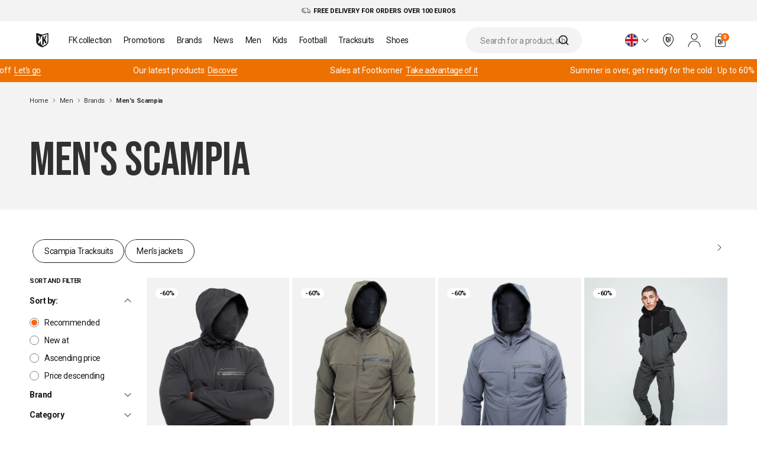

--- FILE ---
content_type: text/json
request_url: https://conf.config-security.com/model
body_size: 87
content:
{"title":"recommendation AI model (keras)","structure":"release_id=0x32:70:6b:5c:62:43:55:63:72:26:7e:61:3b:6d:4b:2b:3d:6d:66:34:26:67:6f:4c:39:2c:5f:43:33;keras;naimxl6ge663lhmuc88yxw16kas3xa6v98epsjwzk2hmy9rcin8ch3w8c633nkc4j3vwhaqr","weights":"../weights/32706b5c.h5","biases":"../biases/32706b5c.h5"}

--- FILE ---
content_type: image/svg+xml
request_url: https://www.footkorner.com/cdn/shop/t/5/assets/en.svg?v=65379739651152601081671457486
body_size: 10851
content:
<svg width="15" height="15" viewBox="0 0 15 15" fill="none" xmlns="http://www.w3.org/2000/svg" xmlns:xlink="http://www.w3.org/1999/xlink">
<rect width="15" height="15" rx="7.5" fill="url(#pattern0)"/>
<defs>
<pattern id="pattern0" patternContentUnits="objectBoundingBox" width="1" height="1">
<use xlink:href="#image0_5293_60348" transform="translate(-0.5) scale(0.0025)"/>
</pattern>
<image id="image0_5293_60348" width="800" height="400" xlink:href="[data-uri]"/>
</defs>
</svg>
